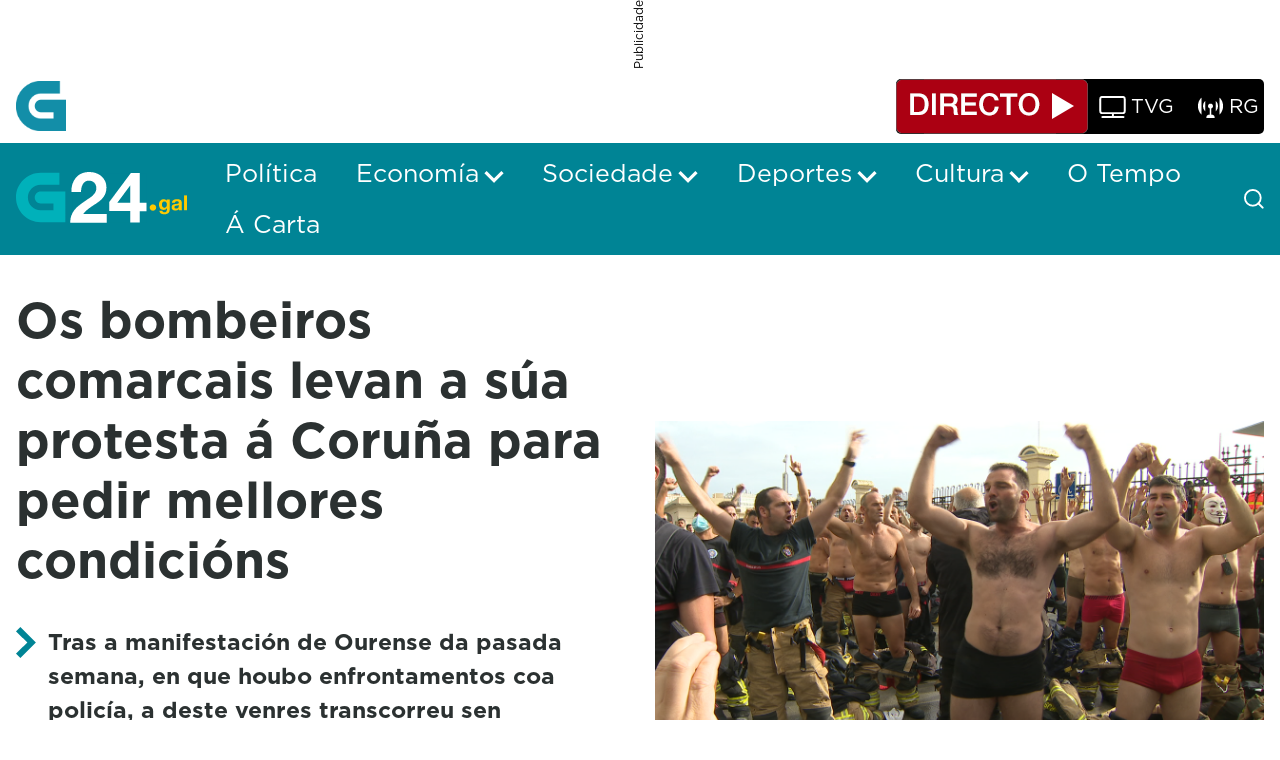

--- FILE ---
content_type: application/javascript
request_url: https://www.g24.gal/o/cookies-banner-web/__liferay__/index.js
body_size: 2250
content:
var O=Object.defineProperty;var T=Object.getOwnPropertyDescriptor;var _=Object.getOwnPropertyNames;var w=Object.prototype.hasOwnProperty;var I=(e,o,t,a)=>{if(o&&typeof o=="object"||typeof o=="function")for(let r of _(o))!w.call(e,r)&&r!==t&&O(e,r,{get:()=>o[r],enumerable:!(a=T(o,r))||a.enumerable});return e},M=(e,o,t)=>(I(e,o,"default"),t&&I(t,o,"default"));var i={};M(i,W);import*as W from"../../frontend-js-web/__liferay__/index.js";var h="USER_CONSENT_CONFIGURED";function C(e,o){e.forEach(t=>{l(t,"true")}),o.forEach(t=>{l(t,"true")})}function g(e,o){e.forEach(t=>{l(t,"false")}),o.forEach(t=>{l(t,"true")})}function p(e){return(0,i.getCookie)(e,i.COOKIE_TYPES.NECESSARY)}function l(e,o){(0,i.setCookie)(e,o,i.COOKIE_TYPES.NECESSARY,{path:themeDisplay.getPathContext()||"/"})}function s(){l(h,"true"),(0,i.getOpener)()?.Liferay.fire("cookieBannerSetCookie")}{/*removed: await import('@liferay/language...')*/};var b=()=>{console.warn("OpenCookieConsentModal was called, but cookie feature is not enabled")};function R({configurationNamespace:e,configurationURL:o,includeDeclineAllButton:t,namespace:a,optionalConsentCookieTypeNames:r,requiredConsentCookieTypeNames:c,title:n}){let d=document.getElementById(`${a}acceptAllButton`),u=document.getElementById(`${a}configurationButton`),L=document.getElementById(`${a}declineAllButton`),k=document.querySelector(".cookies-banner");if(!document.body.classList.contains("has-edit-mode-menu")){E(k);let A={};r.forEach(f=>{A[f]=p(f)||"false"}),Liferay.on("cookiePreferenceUpdate",f=>{A[f.key]=f.value}),d.addEventListener("click",()=>{k.style.display="none",C(r,c),s()}),b=({alertDisplayType:f,alertMessage:x,customTitle:P,onCloseFunction:v})=>{let y=o;f&&(y=`${y}&_${e}_alertDisplayType=${f}`),x&&(y=`${y}&_${e}_alertMessage=${x}`),(0,i.openModal)({buttons:[{displayType:"secondary",label:'Confirmar',onClick(){Object.entries(A).forEach(([m,S])=>{l(m,S)}),c.forEach(m=>{l(m,"true")}),s(),E(k),(0,i.getOpener)().Liferay.fire("closeModal")}},{displayType:"secondary",label:'Acepta\x20todo',onClick(){C(r,c),s(),E(k),(0,i.getOpener)().Liferay.fire("closeModal")}},{className:t?"":"d-none",displayType:"secondary",label:'Declinar\x20todo',onClick(){g(r,c),s(),E(k),(0,i.getOpener)().Liferay.fire("closeModal")}}],displayType:"primary",height:"70vh",id:"cookiesBannerConfiguration",iframeBodyCssClass:"",onClose:v||void 0,size:"lg",title:P||n,url:y})},u.addEventListener("click",()=>{b({})}),L!==null&&L.addEventListener("click",()=>{k.style.display="none",g(r,c),s()})}}function U(e,o){return new Promise((t,a)=>{$(e)?t():b({alertDisplayType:o?.alertDisplayType||"info",alertMessage:o?.alertMessage||null,customTitle:o?.customTitle||null,onCloseFunction:()=>$(e)?t():a()})})}function $(e){return Array.isArray(e)||(e=[e]),e.every(o=>(0,i.checkConsent)(o))}function E(e){p(h)?e.style.display="none":e.style.display="block"}function D({namespace:e,optionalConsentCookieTypeNames:o,requiredConsentCookieTypeNames:t,showButtons:a}){let r=Array.from(document.querySelectorAll(`#${e}cookiesBannerConfigurationForm [data-cookie-key]`));if(r.forEach(c=>{let n=c.dataset.cookieKey,d=()=>(0,i.getOpener)().Liferay.fire("cookiePreferenceUpdate",{key:n,value:c.checked?"true":"false"});c.addEventListener("click",d),p(h)?c.checked=p(n)==="true":c.checked=c.dataset.prechecked==="true",d(),c.removeAttribute("disabled")}),a){let c=document.getElementById(`${e}acceptAllButton`),n=document.getElementById(`${e}confirmButton`),d=document.getElementById(`${e}declineAllButton`);c.addEventListener("click",()=>{C(o,t),s(),window.location.reload()}),n.addEventListener("click",()=>{r.forEach(u=>{l(u.dataset.cookieKey,u.checked?"true":"false")}),t.forEach(u=>{l(u,"true")}),s(),window.location.reload()}),d.addEventListener("click",()=>{g(o,t),s(),window.location.reload()})}}function F(e){return e.querySelectorAll("[data-third-party-cookie-flipped]").forEach(t=>{switch(t.removeAttribute("data-third-party-cookie-flipped"),t.tagName){case"SCRIPT":{t.type="text/plain";break}case"LINK":{t.dataset.href=t.href,t.removeAttribute("href");break}case"EMBED":case"IFRAME":case"IMG":{t.dataset.src=t.src,t.removeAttribute("src");break}default:}}),e}var K=[".page-editor__html-editor-modal__preview-columns",".cke_editable"].join(",");function N(e){let o=e?`[data-third-party-cookie="${e}"]`:"[data-third-party-cookie]";function t(a){a.querySelectorAll(o).forEach(r=>{if(!(r.closest(K)||r.getAttribute("data-third-party-cookie-flipped")))switch(r.setAttribute("data-third-party-cookie-flipped",!0),r.tagName){case"SCRIPT":{let n=r.cloneNode(!0);n.type="text/javascript",r.replaceWith(n);break}case"LINK":{let n=r.dataset.href;if(n){let d=r.cloneNode();d.href=n,d.removeAttribute("data-href"),r.replaceWith(d)}break}case"EMBED":case"IFRAME":case"IMG":{let n=r.dataset.src;n&&(r.src=n,r.removeAttribute("data-src"));break}default:console.warn("3rd Party Cookies: ",`Unable to enable ${r.tagName}. See element: `,r)}})}t(document),document.querySelectorAll("iframe").forEach(a=>{a&&a.contentDocument&&t(a.contentDocument)})}function B(){Object.values(i.COOKIE_TYPES).forEach(e=>{(0,i.getCookie)(e)==="true"&&N(e)})}function j(e=2e3){function o(t){return t<1e4&&(t+=500),B(),setTimeout(()=>o(t),t)}return o(e)}function G({namespace:e}){let o=(0,i.delegate)(document.body,"change",'input[type="checkbox"]',t=>{let a=document.querySelector(`input[type='hidden'][name='${t.delegateTarget.id}']`);t.delegateTarget.checked?a.setAttribute("disabled",""):a.removeAttribute("disabled");let r=document.querySelector(`input[type='checkbox'][name='${e}explicitConsentMode']`);t.delegateTarget.id===`${e}enabled`&&(t.delegateTarget.checked?r.removeAttribute("disabled"):(r.checked=!0,r.setAttribute("disabled","")))});return{dispose(){o.dispose()}}}export{G as ConfigurationFormEventHandler,R as CookiesBanner,D as CookiesBannerConfiguration,U as checkCookieConsentForTypes,F as flipThirdPartyCookiesOff,b as openCookieConsentModal,j as runThirdPartyCookiesInterval,B as toggleThirdPartyCookies};
//# sourceMappingURL=index.js.map


--- FILE ---
content_type: application/javascript
request_url: https://www.g24.gal/o/crtvg-base-theme/js/CRTVGContent.js
body_size: 1387
content:
if(typeof CRTVGContent === "undefined"){

    var CRTVGContent = (function() {

        const TWITTER_SCRIPT_URL = "https://platform.twitter.com/widgets.js";

        'use strict';

        var minToMinInterval;

        /* Private Methods */
        
        /* Public Methods */
        function refreshMinToMin(articleId, imgBaseURL) {

            var xhr = new XMLHttpRequest();
            xhr.onreadystatechange = function() {
            
                if (xhr.readyState === 4) {
                
                    let minToMinItems = "";
                    let mediaElements = [];
                    let hasTwitterScripts = false;

                    let minToMin = JSON.parse(xhr.responseText);

                    document.querySelector("button .reload-icon").classList.add("rotate");

                    minToMin.forEach((item,i) => {

                        const destacadoClass = item.outstanding ? "destacado" : "";
                        const extraSizeClass = item.media != "" ? "extra-size" : "";

                        minToMinItems += "<div class='minuto-a-minuto-content-item'>" + 
                                            "<div class='minuto-a-minuto-content-item-date'>" +
                                                "<span>"+item.hour+"</span>" +
                                                "</div>" + 
                                            "<div class='minuto-a-minuto-content-item-txt " + extraSizeClass + "'>" +
                                                "<div class='min-to-min-content " + destacadoClass + "'>" +
                                                    "<div class='item-indicator'></div>" + 
                                                    item.content;

                        if (item.media != "") {
                            if (item.mediaIsImage) {
                                minToMinItems += "<img src='" + imgBaseURL + item.media + "'/>";
                            }
                            else {
                                minToMinItems += "<div id='mintomin-media-" + i + "'></div>";
                                let mediaItem = {
                                    "idx" : i,
                                    "url" : item.media
                                };
                                mediaElements.push(mediaItem);
                            }
                        }

                        minToMinItems +=  "</div>" + "</div>" + "</div>";

                        if(!hasTwitterScripts){

                            let itemContentElements = $(item.content);
                            $.each(itemContentElements, function(index ,itemContentElement){
                                
                                if(itemContentElement.tagName === "SCRIPT"){
                                    hasTwitterScripts = itemContentElement.src === TWITTER_SCRIPT_URL;
                                }else{
                                    hasTwitterScripts = $(itemContentElement).find("script[src='" + TWITTER_SCRIPT_URL + "']").length > 0;
                                }

                            });

                        }

                    });                               

                    document.getElementsByClassName("minuto-a-minuto-content")[0].innerHTML = minToMinItems;

                    mediaElements.forEach((elmnt,i) => {
                        CRTVGJwplayer.displayOnContainer('mintomin-media-'+elmnt.idx,
                            {
                                'urlDirecto': elmnt.url,
                                'previewImageUrl': '',
                                'tituloDirecto': ''
                            },
                        undefined);
                    });

                    //Reload twitter script to initialize iframes
                    if(hasTwitterScripts){

                        var xmlhttp = new XMLHttpRequest();
                        xmlhttp.open("GET", TWITTER_SCRIPT_URL);
                        xmlhttp.onreadystatechange = function() {
                            if ((xmlhttp.status == 200) && (xmlhttp.readyState == 4)) {
                                eval(xmlhttp.responseText);
                            }
                        };
                        xmlhttp.send();

                    }

                    setTimeout(() => {
                        document.querySelector("button .reload-icon").classList.remove("rotate");
                    }, 2500);
                }
            };
            
            xhr.open('GET', '/o/crtvgcontent/noticia/' + articleId + "/" + themeDisplay.getScopeGroupId() + 
                            '?langId=' + themeDisplay.getLanguageId() + 
                            "&isDetail=true");
            xhr.send();
        }

        function createAutoLoadMinToMin(articleId, imgBaseURL) {
            setTimeout(() => {
                minToMinInterval = window.setInterval(refreshMinToMin, 60000, articleId, imgBaseURL);
            }, 60000);
        }

        function clearAutoLoadMinToMin() {
            window.clearInterval(minToMinInterval);
        }

        function showFiltersAtMobile() {
            document.querySelectorAll(".search-filter-panel-container").forEach((filter,i) => {
                if (filter.classList.contains("show")) {
                    filter.classList.remove("show");
                }
                else {
                    filter.classList.add("show");
                }
            });
        }
    
        /* Export Public Methods */
        return {
            refreshMinToMin: refreshMinToMin,
            createAutoLoadMinToMin: createAutoLoadMinToMin,
            clearAutoLoadMinToMin: clearAutoLoadMinToMin,
            showFiltersAtMobile: showFiltersAtMobile
        };
          
    } ());

    Object.freeze(CRTVGContent);

}